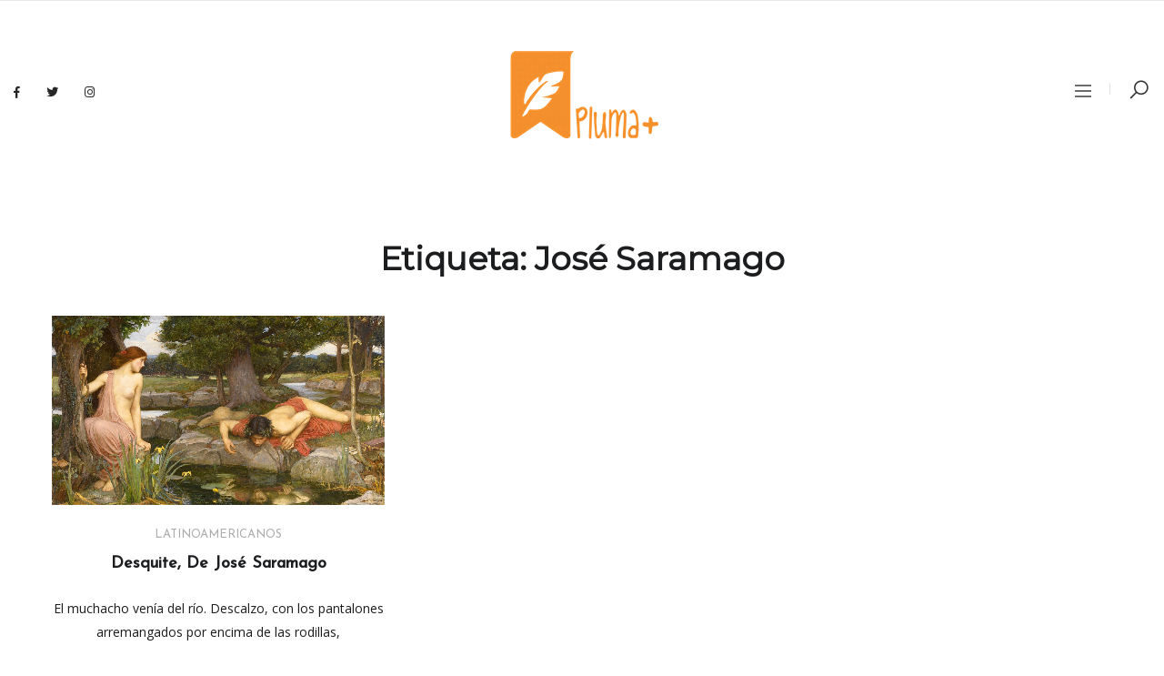

--- FILE ---
content_type: text/html; charset=UTF-8
request_url: https://plumasuma.com/Autores/jose-saramago/
body_size: 14124
content:
<!DOCTYPE html>
<html lang="es" prefix="og: https://ogp.me/ns#">
<head>
	<meta charset="UTF-8">
	<meta property="og:url" content="https://plumasuma.com/desquite-de-jose-saramago/"/><meta property="og:type" content="website"/><meta property="og:title" content="Desquite, de José Saramago"/><meta property="og:image" content="https://plumasuma.com/wp-content/uploads/2020/04/1200px-John_William_Waterhouse_-_Echo_and_Narcissus_-_Google_Art_Project-845x482.jpg"/><meta name="viewport" content="width=device-width, initial-scale=1.0, maximum-scale=1.0">	<link rel="profile" href="http://gmpg.org/xfn/11">
	<link rel="pingback" href="https://plumasuma.com/xmlrpc.php">
		
<!-- Optimización para motores de búsqueda de Rank Math -  https://rankmath.com/ -->
<title>José Saramago - Pluma Suma</title>
<meta name="robots" content="follow, noindex"/>
<meta property="og:locale" content="es_ES" />
<meta property="og:type" content="article" />
<meta property="og:title" content="José Saramago - Pluma Suma" />
<meta property="og:url" content="https://plumasuma.com/Autores/jose-saramago/" />
<meta property="og:site_name" content="Pluma Suma" />
<meta property="og:image" content="https://plumasuma.com/wp-content/uploads/2020/04/041-Personalizado.jpg" />
<meta property="og:image:secure_url" content="https://plumasuma.com/wp-content/uploads/2020/04/041-Personalizado.jpg" />
<meta property="og:image:width" content="911" />
<meta property="og:image:height" content="630" />
<meta property="og:image:type" content="image/jpeg" />
<meta name="twitter:card" content="summary_large_image" />
<meta name="twitter:title" content="José Saramago - Pluma Suma" />
<meta name="twitter:image" content="https://plumasuma.com/wp-content/uploads/2020/04/041-Personalizado.jpg" />
<meta name="twitter:label1" content="Entradas" />
<meta name="twitter:data1" content="1" />
<script type="application/ld+json" class="rank-math-schema">{"@context":"https://schema.org","@graph":[{"@type":"BookStore","@id":"https://plumasuma.com/#organization","name":"Pluma Suma","url":"https://plumasuma.com","logo":{"@type":"ImageObject","@id":"https://plumasuma.com/#logo","url":"https://plumasuma.com/wp-content/uploads/2020/03/logo180.png","contentUrl":"https://plumasuma.com/wp-content/uploads/2020/03/logo180.png","caption":"Pluma Suma","inLanguage":"es","width":"180","height":"113"},"openingHours":["Monday,Tuesday,Wednesday,Thursday,Friday,Saturday,Sunday 09:00-17:00"],"image":{"@id":"https://plumasuma.com/#logo"}},{"@type":"WebSite","@id":"https://plumasuma.com/#website","url":"https://plumasuma.com","name":"Pluma Suma","publisher":{"@id":"https://plumasuma.com/#organization"},"inLanguage":"es"},{"@type":"CollectionPage","@id":"https://plumasuma.com/Autores/jose-saramago/#webpage","url":"https://plumasuma.com/Autores/jose-saramago/","name":"Jos\u00e9 Saramago - Pluma Suma","isPartOf":{"@id":"https://plumasuma.com/#website"},"inLanguage":"es"}]}</script>
<!-- /Plugin Rank Math WordPress SEO -->

<link rel='dns-prefetch' href='//fonts.googleapis.com' />
<link rel="alternate" type="application/rss+xml" title="Pluma Suma &raquo; Feed" href="https://plumasuma.com/feed/" />
<link rel="alternate" type="application/rss+xml" title="Pluma Suma &raquo; Feed de los comentarios" href="https://plumasuma.com/comments/feed/" />
<link rel="alternate" type="application/rss+xml" title="Pluma Suma &raquo; Etiqueta José Saramago del feed" href="https://plumasuma.com/Autores/jose-saramago/feed/" />
<script type="text/javascript">
/* <![CDATA[ */
window._wpemojiSettings = {"baseUrl":"https:\/\/s.w.org\/images\/core\/emoji\/14.0.0\/72x72\/","ext":".png","svgUrl":"https:\/\/s.w.org\/images\/core\/emoji\/14.0.0\/svg\/","svgExt":".svg","source":{"concatemoji":"https:\/\/plumasuma.com\/wp-includes\/js\/wp-emoji-release.min.js?ver=6.4.7"}};
/*! This file is auto-generated */
!function(i,n){var o,s,e;function c(e){try{var t={supportTests:e,timestamp:(new Date).valueOf()};sessionStorage.setItem(o,JSON.stringify(t))}catch(e){}}function p(e,t,n){e.clearRect(0,0,e.canvas.width,e.canvas.height),e.fillText(t,0,0);var t=new Uint32Array(e.getImageData(0,0,e.canvas.width,e.canvas.height).data),r=(e.clearRect(0,0,e.canvas.width,e.canvas.height),e.fillText(n,0,0),new Uint32Array(e.getImageData(0,0,e.canvas.width,e.canvas.height).data));return t.every(function(e,t){return e===r[t]})}function u(e,t,n){switch(t){case"flag":return n(e,"\ud83c\udff3\ufe0f\u200d\u26a7\ufe0f","\ud83c\udff3\ufe0f\u200b\u26a7\ufe0f")?!1:!n(e,"\ud83c\uddfa\ud83c\uddf3","\ud83c\uddfa\u200b\ud83c\uddf3")&&!n(e,"\ud83c\udff4\udb40\udc67\udb40\udc62\udb40\udc65\udb40\udc6e\udb40\udc67\udb40\udc7f","\ud83c\udff4\u200b\udb40\udc67\u200b\udb40\udc62\u200b\udb40\udc65\u200b\udb40\udc6e\u200b\udb40\udc67\u200b\udb40\udc7f");case"emoji":return!n(e,"\ud83e\udef1\ud83c\udffb\u200d\ud83e\udef2\ud83c\udfff","\ud83e\udef1\ud83c\udffb\u200b\ud83e\udef2\ud83c\udfff")}return!1}function f(e,t,n){var r="undefined"!=typeof WorkerGlobalScope&&self instanceof WorkerGlobalScope?new OffscreenCanvas(300,150):i.createElement("canvas"),a=r.getContext("2d",{willReadFrequently:!0}),o=(a.textBaseline="top",a.font="600 32px Arial",{});return e.forEach(function(e){o[e]=t(a,e,n)}),o}function t(e){var t=i.createElement("script");t.src=e,t.defer=!0,i.head.appendChild(t)}"undefined"!=typeof Promise&&(o="wpEmojiSettingsSupports",s=["flag","emoji"],n.supports={everything:!0,everythingExceptFlag:!0},e=new Promise(function(e){i.addEventListener("DOMContentLoaded",e,{once:!0})}),new Promise(function(t){var n=function(){try{var e=JSON.parse(sessionStorage.getItem(o));if("object"==typeof e&&"number"==typeof e.timestamp&&(new Date).valueOf()<e.timestamp+604800&&"object"==typeof e.supportTests)return e.supportTests}catch(e){}return null}();if(!n){if("undefined"!=typeof Worker&&"undefined"!=typeof OffscreenCanvas&&"undefined"!=typeof URL&&URL.createObjectURL&&"undefined"!=typeof Blob)try{var e="postMessage("+f.toString()+"("+[JSON.stringify(s),u.toString(),p.toString()].join(",")+"));",r=new Blob([e],{type:"text/javascript"}),a=new Worker(URL.createObjectURL(r),{name:"wpTestEmojiSupports"});return void(a.onmessage=function(e){c(n=e.data),a.terminate(),t(n)})}catch(e){}c(n=f(s,u,p))}t(n)}).then(function(e){for(var t in e)n.supports[t]=e[t],n.supports.everything=n.supports.everything&&n.supports[t],"flag"!==t&&(n.supports.everythingExceptFlag=n.supports.everythingExceptFlag&&n.supports[t]);n.supports.everythingExceptFlag=n.supports.everythingExceptFlag&&!n.supports.flag,n.DOMReady=!1,n.readyCallback=function(){n.DOMReady=!0}}).then(function(){return e}).then(function(){var e;n.supports.everything||(n.readyCallback(),(e=n.source||{}).concatemoji?t(e.concatemoji):e.wpemoji&&e.twemoji&&(t(e.twemoji),t(e.wpemoji)))}))}((window,document),window._wpemojiSettings);
/* ]]> */
</script>
<link rel='stylesheet' id='malina-font-awesome-css' href='https://plumasuma.com/wp-content/themes/malina/framework/fonts/font-awesome/css/all.min.css?ver=5.8.1' type='text/css' media='all' />
<link rel='stylesheet' id='line-awesome-css' href='https://plumasuma.com/wp-content/themes/malina/framework/fonts/line-awesome/css/line-awesome.min.css?ver=1.0' type='text/css' media='all' />
<link rel='stylesheet' id='dlmenu-css' href='https://plumasuma.com/wp-content/themes/malina/css/dlmenu.css?ver=1.0' type='text/css' media='all' />
<link rel='stylesheet' id='malina-basic-css' href='https://plumasuma.com/wp-content/themes/malina/css/basic.css?ver=1.0' type='text/css' media='all' />
<link rel='stylesheet' id='malina-skeleton-css' href='https://plumasuma.com/wp-content/themes/malina/css/grid.css?ver=1' type='text/css' media='all' />
<link rel='stylesheet' id='image-lightbox-css' href='https://plumasuma.com/wp-content/themes/malina/css/imageLightbox.min.css?ver=1.0' type='text/css' media='all' />
<link rel='stylesheet' id='malina-stylesheet-css' href='https://plumasuma.com/wp-content/themes/malina/style.css?ver=1.0' type='text/css' media='all' />
<style id='malina-stylesheet-inline-css' type='text/css'>
body {font-family:'Lora'; font-size:16px; line-height:28px; color:#0a0a0a; }body {padding-top:0px; padding-right:0px; padding-bottom:0px; padding-left:0px;} .blog-posts .post .post-content {font-family:'Open Sans'; font-size:14px; line-height:26px; color:#1b1c1d;} .blog-posts .post.sticky .post-content {font-size:15px;}#content .has-regular-font-size {font-size:16px;}a {color:#ffa43d;}a:hover,.meta-categories a:hover {color:#1c1d1f;}#header {background-color:rgba(255,255,255,1);border-bottom:0px solid #ffffff;border-color:#ffffff;}#header-main {border-top:1px solid #e5e6e8;}#header.header8 .container:not(.header-fullwidth) #navigation-block {border-bottom:0px solid #ffffff;}#header.header8 .container.header-fullwidth {border-bottom:0px solid #ffffff;}#header.header4 > .container > .span12 #navigation-block {border-color:#ffffff !important;}#header.header-scrolled,.header-top.fixed-nav {border-bottom-color:#ffffff !important;background-color:rgba(255,255,255,1);}#header.header6.header-scrolled {border-bottom:1px solid #ffffff !important;background-color:rgba(255,255,255,1);!important}#mobile-header {background-color:#ffffff;border-color:#ffffff; }#side-header,#side-header-vertical {background-color:rgba(255,255,255,1);border-color:#ffffff;}#side-header {background-color:#ffffff;}#header #navigation-block {background-color:#ffffff;} .menu > li > a:after,.menu > li > a:before,#navigation-block ul.wp-megamenu > li > a:after,#navigation-block ul.wp-megamenu > li > a:before {display:none !important;} .header-top {border-bottom:1px solid #ffffff;}#navigation li ul {background-color:rgba(255,255,255,1);}#mobile-header .dl-menuwrapper ul {background-color:#ffffff; }#mobile-header .dl-menuwrapper li a {background-image:linear-gradient(to right,#a5b2cd 33%,rgba(255,255,255,0) 0%);}#header.header-scrolled #navigation li ul {background-color:rgba(255,255,255,1);}#header:not(.header-custom) .logo img {width:180px;}#header.header4.header-scrolled .logo img,#header.header5.header-scrolled .logo img {max-width:90px;}#header.header5.header-scrolled .menu-item-logo .logo img {max-width:150px;}#header .logo .logo_text {font-size:180px; letter-spacing:0px; color:#1b1c1d;}#mobile-header .logo img {width:100px;}#mobile-header .logo .logo_text {font-size:100px;}#navigation .menu li a,#hidden-area-widgets .menu li a,#mobile-header .dl-menuwrapper li a,#wp-megamenu-main_navigation>.wpmm-nav-wrap ul.wp-megamenu>li>a,#navigation.vertical .menu > li > a {font-size:12px; font-weight:500; font-family:'Montserrat'; text-transform:uppercase; color:#2c2e30; letter-spacing:1.5px;}#mobile-header .dl-menuwrapper li,#mobile-header .dl-menuwrapper button.dl-trigger {color:#2c2e30;} .menu > li > a {padding-right:23px; padding-left:21px;}#navigation .menu li ul li a {font-family:'Montserrat'; font-weight:300; color:#1c1d1f;}input[type="submit"],.button,button[type="submit"],#content .tnp-subscription input.tnp-submit,#content .woocommerce #respond input#submit,#content div.wpforms-container-full .wpforms-form button[type=submit] {font-family:'Josefin Sans'; font-size:12px; background-color:#1c1d1f; border-color:transparent; color:#ffffff; font-weight:600; text-transform:uppercase; border-radius:0px; letter-spacing:1px; padding:13px 32px}#latest-posts #infscr-loading div,.no_next_post_load {font-family:'Josefin Sans'; font-size:12px; font-weight:600; letter-spacing:1px;}#footer-widgets .widget_malinasubscribe .newsletter-submit button {background-color:#1c1d1f; color:#ffffff;}#content .wp-block-button .wp-block-button__link {font-family:'Josefin Sans'; font-size:12px;font-weight:600; letter-spacing:1px; padding:13px 32px}#content .woocommerce a.added_to_cart,#content .woocommerce div.product .woocommerce-tabs ul.tabs li a,#content .woocommerce .quantity .qty,#content .woocommerce .quantity .qty-button {font-family:'Josefin Sans';} .post-slider-item .post-more .post-more-link,.sharebox.sharebox-sticky .share-text {font-family:'Josefin Sans'; font-size:12px;} .loadmore.button {background-color:#fff; border-color:#ffffff; color:#444b4d;} .menu-button-open,.search-link .search-button {color:#2c2e30;}ul#nav-mobile li > a:hover,ul#nav-mobile li.current-menu-item > a,ul#nav-mobile li.current_page_item > a,ul#nav-mobile li.current-menu-ancestor > a,#navigation .menu li > a:hover,#navigation .menu li.current-menu-item > a,#navigation .menu li.current-menu-ancestor > a,#hidden-area-widgets .menu li > a:hover,#hidden-area-widgets .menu li.current-menu-item > a,#hidden-area-widgets .menu li.current-menu-ancestor > a.menu-button-open:hover,.search-link .search-button:hover,#navigation .menu li ul li a:hover,#navigation .menu li ul .current-menu-item > a,#navigation .menu li ul .current-menu-ancestor > a,#hidden-area-widgets .menu li ul li a:hover,#hidden-area-widgets .menu li ul .current-menu-item > a,#hidden-area-widgets .menu li ul .current-menu-ancestor > a,ul#nav-mobile li > a:hover,ul#nav-mobile li.current-menu-item > a,ul#nav-mobile li.current_page_item > a,ul#nav-mobile li.current-menu-ancestor > a,.hidden-area-button a.open-hidden-area:hover {color:#8c8f93;}#footer-copy-block,.footer-menu .menu > li > a {font-size:11px; font-family:'Montserrat'; color:#aaadad;}#footer .social-icons li a {font-family:'Montserrat';}#footer.footer-layout-4 .social-icons li a {color:#bfbfbf;}#footer #footer-bottom .social-icons li a {color:#aaadad;}#footer .special-bg {background-color:#47413b; display:none; }#footer,#footer.footer-simple {padding-top:45px; padding-bottom:90px;}#footer {background-color:#47413b;}#footer.footer-simple {background-color:#47413b; }#footer .social-icons li a,#footer .social-icons li a i,#footer .social-icons li a span {color:#bfbfbf;} .title:after {display:none !important;} .post .title.hr-sep {margin-bottom:0!important;} .title h1,.title h2,.title h3 {font-family:'Josefin Sans'; color:#1c1d1f; font-weight:800; font-size:45px; text-transform:capitalize; letter-spacing:0px;}#latest-posts .blog-posts .post.style_9 .title h2 {font-size:45px;} .author-title h2 {font-family:'Josefin Sans'; text-transform:capitalize; letter-spacing:0px;}#navigation-block #wp-megamenu-main_navigation>.wpmm-nav-wrap ul.wp-megamenu h4.grid-post-title a,#navigation-block #wp-megamenu-main_navigation>.wpmm-nav-wrap ul.wp-megamenu h4.grid-post-title {font-family:'Josefin Sans' !important; letter-spacing:0px; text-transform:capitalize; font-weight:800;} .logo {font-family:'Playfair Display'; font-weight:700; text-transform:none;}#footer .footer-logo img {max-width:200px;}blockquote,.woocommerce #reviews #comments ol.commentlist li .comment-text p.meta {font-family:'Josefin Sans';}h1,h2,h3,h4,h5,.has-drop-cap:first-letter {font-family:'Josefin Sans'; color:#1c1d1f; font-weight:800; letter-spacing:0px;} .block_title {font-family:'Josefin Sans'; color:#1c1d1f; font-weight:500; letter-spacing:0px; text-transform:uppercase} .page-title h2,.page-title h1 {font-family:'Montserrat'; font-size:36px; color:#1c1d1f; font-weight:700; letter-spacing:0px; text-transform:none} .team-member-pos {font-family:'Josefin Sans';} .categories-info li {font-family:'Josefin Sans';}#pagination.pagination_next_prev a {font-family:'Josefin Sans'; font-weight:800; letter-spacing:0px;} .post-slider-item .post-more.style_5 h3,.post-slider-item .post-more h3 {font-family:'Josefin Sans'; font-weight:800; text-transform:capitalize; letter-spacing:0px;}p.title-font {font-family:'Josefin Sans';}#content .woocommerce ul.products li.product .price,#content .woocommerce table.shop_table .product-subtotal span,#content .woocommerce table.shop_table .product-name a,.woocommerce table.shop_table tbody th {font-family:'Josefin Sans'; color:#1c1d1f;} .social-icons.big_icon_text li span {font-family:'Josefin Sans';} .woocommerce .products div.product p.price,.woocommerce .products div.product span.price {color:#ed9938 !important;} .woocommerce div.product p.price,.woocommerce div.product span.price {font-family:'Josefin Sans' !important;} .title h2 a:hover,.title h3 a:hover,.related-item-title a:hover,.latest-blog-item-description a.title:hover,.post-slider-item .post-more.style_5 h3 a:hover,.post_more_style_7 .post-slider-item .post-more h3 a:hover {color:#ef8e39;} .meta-categories {font-size:13px; font-family:'Josefin Sans'; font-weight:500; text-transform:uppercase; color:#adadad; letter-spacing:0px;} .post.style_9 .post-block-title:after {background-color:#adadad;} .meta-categories a:hover {color:#ed8138;} .post-meta.footer-meta > div,.single-post .post .post-meta .meta > div,.post.sticky .post-meta .meta > div,.post.style_9 .post-meta .meta > div,.revslider_post_date {font-size:11px; font-family:'Josefin Sans'; text-transform:uppercase; color:#888c8e; letter-spacing:1px;} .herosection_text {font-family:'Josefin Sans';} .wpb_widgetised_column .widget h3.title,.widget-title,#footer .widget-title {font-size:11px;font-weight:600; font-family:'Josefin Sans'; color:#1c1d1f; text-transform:uppercase; letter-spacing:0px; text-align:center}#related-posts h2,#comments-title,.write-comment h3 {font-family:'Josefin Sans'; color:#1c1d1f; text-transform:uppercase; letter-spacing:0px;} .comment .author-title {font-family:'Josefin Sans'; text-transform:uppercase;color:#1c1d1f;} .meta-date,#latest-list-posts .post .post-meta .categories,#latest-posts .post .post-meta .categories,.meta-read,.related-meta-date,.label-date,.post-meta .post-more a span,.post-more a.post-more-button span,.tp-caption.slider-posts-desc .slider-post-meta,.slider-posts-desc .slider-post-meta,.author .comment-reply a,.pagination_post a,.pagination_post span,body.single-post .post .post-meta .meta > div {font-size:11px; font-family:'Josefin Sans'; text-transform:uppercase; letter-spacing:0px;} .meta-date,#navigation-block #wp-megamenu-main_navigation>.wpmm-nav-wrap ul.wp-megamenu .meta-date {color:#888c8e;} .widget .latest-blog-list .post-meta-recent span {font-family:'Josefin Sans';} .widget .latest-blog-list .meta-categories a:hover,.post-meta .meta-tags a:hover,.author .comment-reply a:hover,.pie-top-button,#header .social-icons li a:hover,#mobile-nav .social-icons li a:hover,.widget_categories ul li a:hover,#latest-list-posts .post .post-meta .categories a:hover,.social-icons li a:hover,input[type="checkbox"]:not(:checked) + label:after,input[type="checkbox"]:checked + label:after,.category-block:hover .category-block-inner .link-icon,.author .comment-reply a,.widget_category .category-button,#content .woocommerce .product .price ins,#content .woocommerce table.shop_table .product-remove .remove:hover,.prev-post-title span,.next-post-title span,blockquote:before,.menu-item.update-label > a:after {color:#ed9938;}#content .woocommerce-message .button,.block-title,.list-style2 li:before,.number-list li:before,#pagination.pagination_next_prev a:hover,#subscribe.subscribe-section p.desc,#header .menu-item.update-label > a:after,#mobile-header-block .menu-item.update-label > a:after {color:#ed9938 !important;}#header .menu-item.update-label > a:after,#mobile-header-block .menu-item.update-label > a:after {background-color:rgba(237,153,56,0.1);} .social-icons.big_icon_text li a:hover,.sharebox.sharebox-sticky ul li a:hover,#content .woocommerce span.onsale,.widget_malinasubscribe .newsletter-submit button,.widget_mc4wp_form_widget input[type=submit],.widget_newsletterwidget .tnp-widget input[type=submit],#content .woocommerce a.button,#content .woocommerce button.button,#content .woocommerce input.button,.my-cart-link .cart-contents-count,.subscribe-block .newsletter-submit button,.list-style1 li:before,#pagination .current,#pagination a:hover,.post-slider-item:hover .post-more.style_4 .post-more-inner,.meta-sharebox > i,.meta-sharebox .sharebox .social-icons li:hover,.meta-sharebox:hover > i:hover,.single-post .post .post-meta .sharebox a,.menu-item.new-label > a:after,#header .menu-item.new-label > a:after,#mobile-header-block .menu-item.new-label > a:after {background-color:#ed9938;} .instagram-item:hover img,input[type="text"]:focus,input[type="password"]:focus,input[type="email"]:focus,input[type="url"]:focus,input[type="tel"]:focus,input[type="number"]:focus,textarea:focus,.single-post .post.featured .title .meta-date .meta-categories a,.wp-block-pullquote blockquote,.style2,.widget_newsletterwidget,.widget_malinasubscribe,.widget_mc4wp_form_widget,.widget_newsletterwidget:before,.widget_malinasubscribe:before,.widget_mc4wp_form_widget:before,#navigation .menu li ul li a:hover:before,#navigation .menu li ul .current-menu-item > a:before,#navigation .menu li ul .current-menu-ancestor > a:before,.wp-megamenu-wrap .wp-megamenu li .wp-megamenu-sub-menu li > a:hover:before,.wp-megamenu-wrap .wp-megamenu li .wp-megamenu-sub-menu li.current-menu-item > a:before,.wp-megamenu-wrap .wp-megamenu li .wp-megamenu-sub-menu li.current-menu-ancestor > a:before,#navigation-block #wp-megamenu-main_navigation>.wpmm-nav-wrap ul.wp-megamenu>li ul.wp-megamenu-sub-menu .wpmm-tab-btns li.active a:before,.search-area input#header-s,.search-area input#header-mobile-s,a.readmore:after,.wp-block-quote.style5,#navigation-block .wp-megamenu li.menu-item > .wp-megamenu-sub-menu,#navigation li ul,.author-info .author-avatar {border-color:#ed9938;} .category-block:hover .category-block-inner::before {border-top-color:#ed9938; border-right-color:#ed9938;} .category-block:hover .category-block-inner::after {border-bottom-color:#ed9938; border-left-color:#ed9938;}#sidebar .widget.widget_socials .social-icons li a:before,.pie,#footer .social-icons li a:before,.sk-folding-cube .sk-cube:before,#back-to-top a:hover,input[type="radio"]:checked + label:after,input[type="radio"]:not(:checked) + label:after,.category-block:hover .category-block-inner .category-button,.pagination_post > span,.pagination_post a:hover span,.widget_category .category-button:hover,.woocommerce nav.woocommerce-pagination ul li a:focus,.woocommerce nav.woocommerce-pagination ul li a:hover,.woocommerce nav.woocommerce-pagination ul li span.current,.search-area form button,span.search-excerpt {background-color:#ed9938 !important;}
</style>
<link rel='stylesheet' id='malina-responsive-css' href='https://plumasuma.com/wp-content/themes/malina/css/responsive.css?ver=1.0' type='text/css' media='all' />
<style id='wp-emoji-styles-inline-css' type='text/css'>

	img.wp-smiley, img.emoji {
		display: inline !important;
		border: none !important;
		box-shadow: none !important;
		height: 1em !important;
		width: 1em !important;
		margin: 0 0.07em !important;
		vertical-align: -0.1em !important;
		background: none !important;
		padding: 0 !important;
	}
</style>
<link rel='stylesheet' id='wp-block-library-css' href='https://plumasuma.com/wp-includes/css/dist/block-library/style.min.css?ver=6.4.7' type='text/css' media='all' />
<style id='rank-math-toc-block-style-inline-css' type='text/css'>
.wp-block-rank-math-toc-block nav ol{counter-reset:item}.wp-block-rank-math-toc-block nav ol li{display:block}.wp-block-rank-math-toc-block nav ol li:before{content:counters(item, ".") " ";counter-increment:item}

</style>
<style id='classic-theme-styles-inline-css' type='text/css'>
/*! This file is auto-generated */
.wp-block-button__link{color:#fff;background-color:#32373c;border-radius:9999px;box-shadow:none;text-decoration:none;padding:calc(.667em + 2px) calc(1.333em + 2px);font-size:1.125em}.wp-block-file__button{background:#32373c;color:#fff;text-decoration:none}
</style>
<style id='global-styles-inline-css' type='text/css'>
body{--wp--preset--color--black: #000000;--wp--preset--color--cyan-bluish-gray: #abb8c3;--wp--preset--color--white: #ffffff;--wp--preset--color--pale-pink: #f78da7;--wp--preset--color--vivid-red: #cf2e2e;--wp--preset--color--luminous-vivid-orange: #ff6900;--wp--preset--color--luminous-vivid-amber: #fcb900;--wp--preset--color--light-green-cyan: #7bdcb5;--wp--preset--color--vivid-green-cyan: #00d084;--wp--preset--color--pale-cyan-blue: #8ed1fc;--wp--preset--color--vivid-cyan-blue: #0693e3;--wp--preset--color--vivid-purple: #9b51e0;--wp--preset--gradient--vivid-cyan-blue-to-vivid-purple: linear-gradient(135deg,rgba(6,147,227,1) 0%,rgb(155,81,224) 100%);--wp--preset--gradient--light-green-cyan-to-vivid-green-cyan: linear-gradient(135deg,rgb(122,220,180) 0%,rgb(0,208,130) 100%);--wp--preset--gradient--luminous-vivid-amber-to-luminous-vivid-orange: linear-gradient(135deg,rgba(252,185,0,1) 0%,rgba(255,105,0,1) 100%);--wp--preset--gradient--luminous-vivid-orange-to-vivid-red: linear-gradient(135deg,rgba(255,105,0,1) 0%,rgb(207,46,46) 100%);--wp--preset--gradient--very-light-gray-to-cyan-bluish-gray: linear-gradient(135deg,rgb(238,238,238) 0%,rgb(169,184,195) 100%);--wp--preset--gradient--cool-to-warm-spectrum: linear-gradient(135deg,rgb(74,234,220) 0%,rgb(151,120,209) 20%,rgb(207,42,186) 40%,rgb(238,44,130) 60%,rgb(251,105,98) 80%,rgb(254,248,76) 100%);--wp--preset--gradient--blush-light-purple: linear-gradient(135deg,rgb(255,206,236) 0%,rgb(152,150,240) 100%);--wp--preset--gradient--blush-bordeaux: linear-gradient(135deg,rgb(254,205,165) 0%,rgb(254,45,45) 50%,rgb(107,0,62) 100%);--wp--preset--gradient--luminous-dusk: linear-gradient(135deg,rgb(255,203,112) 0%,rgb(199,81,192) 50%,rgb(65,88,208) 100%);--wp--preset--gradient--pale-ocean: linear-gradient(135deg,rgb(255,245,203) 0%,rgb(182,227,212) 50%,rgb(51,167,181) 100%);--wp--preset--gradient--electric-grass: linear-gradient(135deg,rgb(202,248,128) 0%,rgb(113,206,126) 100%);--wp--preset--gradient--midnight: linear-gradient(135deg,rgb(2,3,129) 0%,rgb(40,116,252) 100%);--wp--preset--font-size--small: 13px;--wp--preset--font-size--medium: 20px;--wp--preset--font-size--large: 36px;--wp--preset--font-size--x-large: 42px;--wp--preset--spacing--20: 0.44rem;--wp--preset--spacing--30: 0.67rem;--wp--preset--spacing--40: 1rem;--wp--preset--spacing--50: 1.5rem;--wp--preset--spacing--60: 2.25rem;--wp--preset--spacing--70: 3.38rem;--wp--preset--spacing--80: 5.06rem;--wp--preset--shadow--natural: 6px 6px 9px rgba(0, 0, 0, 0.2);--wp--preset--shadow--deep: 12px 12px 50px rgba(0, 0, 0, 0.4);--wp--preset--shadow--sharp: 6px 6px 0px rgba(0, 0, 0, 0.2);--wp--preset--shadow--outlined: 6px 6px 0px -3px rgba(255, 255, 255, 1), 6px 6px rgba(0, 0, 0, 1);--wp--preset--shadow--crisp: 6px 6px 0px rgba(0, 0, 0, 1);}:where(.is-layout-flex){gap: 0.5em;}:where(.is-layout-grid){gap: 0.5em;}body .is-layout-flow > .alignleft{float: left;margin-inline-start: 0;margin-inline-end: 2em;}body .is-layout-flow > .alignright{float: right;margin-inline-start: 2em;margin-inline-end: 0;}body .is-layout-flow > .aligncenter{margin-left: auto !important;margin-right: auto !important;}body .is-layout-constrained > .alignleft{float: left;margin-inline-start: 0;margin-inline-end: 2em;}body .is-layout-constrained > .alignright{float: right;margin-inline-start: 2em;margin-inline-end: 0;}body .is-layout-constrained > .aligncenter{margin-left: auto !important;margin-right: auto !important;}body .is-layout-constrained > :where(:not(.alignleft):not(.alignright):not(.alignfull)){max-width: var(--wp--style--global--content-size);margin-left: auto !important;margin-right: auto !important;}body .is-layout-constrained > .alignwide{max-width: var(--wp--style--global--wide-size);}body .is-layout-flex{display: flex;}body .is-layout-flex{flex-wrap: wrap;align-items: center;}body .is-layout-flex > *{margin: 0;}body .is-layout-grid{display: grid;}body .is-layout-grid > *{margin: 0;}:where(.wp-block-columns.is-layout-flex){gap: 2em;}:where(.wp-block-columns.is-layout-grid){gap: 2em;}:where(.wp-block-post-template.is-layout-flex){gap: 1.25em;}:where(.wp-block-post-template.is-layout-grid){gap: 1.25em;}.has-black-color{color: var(--wp--preset--color--black) !important;}.has-cyan-bluish-gray-color{color: var(--wp--preset--color--cyan-bluish-gray) !important;}.has-white-color{color: var(--wp--preset--color--white) !important;}.has-pale-pink-color{color: var(--wp--preset--color--pale-pink) !important;}.has-vivid-red-color{color: var(--wp--preset--color--vivid-red) !important;}.has-luminous-vivid-orange-color{color: var(--wp--preset--color--luminous-vivid-orange) !important;}.has-luminous-vivid-amber-color{color: var(--wp--preset--color--luminous-vivid-amber) !important;}.has-light-green-cyan-color{color: var(--wp--preset--color--light-green-cyan) !important;}.has-vivid-green-cyan-color{color: var(--wp--preset--color--vivid-green-cyan) !important;}.has-pale-cyan-blue-color{color: var(--wp--preset--color--pale-cyan-blue) !important;}.has-vivid-cyan-blue-color{color: var(--wp--preset--color--vivid-cyan-blue) !important;}.has-vivid-purple-color{color: var(--wp--preset--color--vivid-purple) !important;}.has-black-background-color{background-color: var(--wp--preset--color--black) !important;}.has-cyan-bluish-gray-background-color{background-color: var(--wp--preset--color--cyan-bluish-gray) !important;}.has-white-background-color{background-color: var(--wp--preset--color--white) !important;}.has-pale-pink-background-color{background-color: var(--wp--preset--color--pale-pink) !important;}.has-vivid-red-background-color{background-color: var(--wp--preset--color--vivid-red) !important;}.has-luminous-vivid-orange-background-color{background-color: var(--wp--preset--color--luminous-vivid-orange) !important;}.has-luminous-vivid-amber-background-color{background-color: var(--wp--preset--color--luminous-vivid-amber) !important;}.has-light-green-cyan-background-color{background-color: var(--wp--preset--color--light-green-cyan) !important;}.has-vivid-green-cyan-background-color{background-color: var(--wp--preset--color--vivid-green-cyan) !important;}.has-pale-cyan-blue-background-color{background-color: var(--wp--preset--color--pale-cyan-blue) !important;}.has-vivid-cyan-blue-background-color{background-color: var(--wp--preset--color--vivid-cyan-blue) !important;}.has-vivid-purple-background-color{background-color: var(--wp--preset--color--vivid-purple) !important;}.has-black-border-color{border-color: var(--wp--preset--color--black) !important;}.has-cyan-bluish-gray-border-color{border-color: var(--wp--preset--color--cyan-bluish-gray) !important;}.has-white-border-color{border-color: var(--wp--preset--color--white) !important;}.has-pale-pink-border-color{border-color: var(--wp--preset--color--pale-pink) !important;}.has-vivid-red-border-color{border-color: var(--wp--preset--color--vivid-red) !important;}.has-luminous-vivid-orange-border-color{border-color: var(--wp--preset--color--luminous-vivid-orange) !important;}.has-luminous-vivid-amber-border-color{border-color: var(--wp--preset--color--luminous-vivid-amber) !important;}.has-light-green-cyan-border-color{border-color: var(--wp--preset--color--light-green-cyan) !important;}.has-vivid-green-cyan-border-color{border-color: var(--wp--preset--color--vivid-green-cyan) !important;}.has-pale-cyan-blue-border-color{border-color: var(--wp--preset--color--pale-cyan-blue) !important;}.has-vivid-cyan-blue-border-color{border-color: var(--wp--preset--color--vivid-cyan-blue) !important;}.has-vivid-purple-border-color{border-color: var(--wp--preset--color--vivid-purple) !important;}.has-vivid-cyan-blue-to-vivid-purple-gradient-background{background: var(--wp--preset--gradient--vivid-cyan-blue-to-vivid-purple) !important;}.has-light-green-cyan-to-vivid-green-cyan-gradient-background{background: var(--wp--preset--gradient--light-green-cyan-to-vivid-green-cyan) !important;}.has-luminous-vivid-amber-to-luminous-vivid-orange-gradient-background{background: var(--wp--preset--gradient--luminous-vivid-amber-to-luminous-vivid-orange) !important;}.has-luminous-vivid-orange-to-vivid-red-gradient-background{background: var(--wp--preset--gradient--luminous-vivid-orange-to-vivid-red) !important;}.has-very-light-gray-to-cyan-bluish-gray-gradient-background{background: var(--wp--preset--gradient--very-light-gray-to-cyan-bluish-gray) !important;}.has-cool-to-warm-spectrum-gradient-background{background: var(--wp--preset--gradient--cool-to-warm-spectrum) !important;}.has-blush-light-purple-gradient-background{background: var(--wp--preset--gradient--blush-light-purple) !important;}.has-blush-bordeaux-gradient-background{background: var(--wp--preset--gradient--blush-bordeaux) !important;}.has-luminous-dusk-gradient-background{background: var(--wp--preset--gradient--luminous-dusk) !important;}.has-pale-ocean-gradient-background{background: var(--wp--preset--gradient--pale-ocean) !important;}.has-electric-grass-gradient-background{background: var(--wp--preset--gradient--electric-grass) !important;}.has-midnight-gradient-background{background: var(--wp--preset--gradient--midnight) !important;}.has-small-font-size{font-size: var(--wp--preset--font-size--small) !important;}.has-medium-font-size{font-size: var(--wp--preset--font-size--medium) !important;}.has-large-font-size{font-size: var(--wp--preset--font-size--large) !important;}.has-x-large-font-size{font-size: var(--wp--preset--font-size--x-large) !important;}
.wp-block-navigation a:where(:not(.wp-element-button)){color: inherit;}
:where(.wp-block-post-template.is-layout-flex){gap: 1.25em;}:where(.wp-block-post-template.is-layout-grid){gap: 1.25em;}
:where(.wp-block-columns.is-layout-flex){gap: 2em;}:where(.wp-block-columns.is-layout-grid){gap: 2em;}
.wp-block-pullquote{font-size: 1.5em;line-height: 1.6;}
</style>
<link rel='stylesheet' id='contact-form-7-css' href='https://plumasuma.com/wp-content/plugins/contact-form-7/includes/css/styles.css?ver=5.8.6' type='text/css' media='all' />
<link rel='stylesheet' id='page-visit-counter-pro-css' href='https://plumasuma.com/wp-content/plugins/page-visit-counter/public/css/page-visit-counter-public.css?ver=6.0.8' type='text/css' media='all' />
<link rel='stylesheet' id='google-fonts-malina-css' href='//fonts.googleapis.com/css?family=Montserrat:400|Playfair+Display:400|Josefin+Sans:400|Lora:400|Open+Sans:400&#038;display=swap' type='text/css' media='all' />
<link rel='stylesheet' id='owl-carousel-css' href='https://plumasuma.com/wp-content/themes/malina/css/owl.carousel.css?ver=2.0.0' type='text/css' media='all' />
<link rel='stylesheet' id='child-stylesheet-css' href='https://plumasuma.com/wp-content/themes/malina-child/style.css?ver=1.0' type='text/css' media='all' />
<style id='kadence-blocks-global-variables-inline-css' type='text/css'>
:root {--global-kb-font-size-sm:clamp(0.8rem, 0.73rem + 0.217vw, 0.9rem);--global-kb-font-size-md:clamp(1.1rem, 0.995rem + 0.326vw, 1.25rem);--global-kb-font-size-lg:clamp(1.75rem, 1.576rem + 0.543vw, 2rem);--global-kb-font-size-xl:clamp(2.25rem, 1.728rem + 1.63vw, 3rem);--global-kb-font-size-xxl:clamp(2.5rem, 1.456rem + 3.26vw, 4rem);--global-kb-font-size-xxxl:clamp(2.75rem, 0.489rem + 7.065vw, 6rem);}:root {--global-palette1: #3182CE;--global-palette2: #2B6CB0;--global-palette3: #1A202C;--global-palette4: #2D3748;--global-palette5: #4A5568;--global-palette6: #718096;--global-palette7: #EDF2F7;--global-palette8: #F7FAFC;--global-palette9: #ffffff;}
</style>
<script type="text/javascript" src="https://plumasuma.com/wp-includes/js/jquery/jquery.min.js?ver=3.7.1" id="jquery-core-js"></script>
<script type="text/javascript" src="https://plumasuma.com/wp-includes/js/jquery/jquery-migrate.min.js?ver=3.4.1" id="jquery-migrate-js"></script>
<script type="text/javascript" src="https://plumasuma.com/wp-content/plugins/page-visit-counter/public/js/page-visit-counter-public.js?ver=6.0.8" id="page-visit-counter-pro-js"></script>
<!--[if lt IE 9]>
<script type="text/javascript" src="https://plumasuma.com/wp-content/themes/malina/js/html5shiv.js?ver=3.7.3" id="html5-js"></script>
<![endif]-->
<link rel="https://api.w.org/" href="https://plumasuma.com/wp-json/" /><link rel="alternate" type="application/json" href="https://plumasuma.com/wp-json/wp/v2/tags/98" /><link rel="EditURI" type="application/rsd+xml" title="RSD" href="https://plumasuma.com/xmlrpc.php?rsd" />
<meta name="generator" content="WordPress 6.4.7" />
<meta name="generator" content="Site Kit by Google 1.118.0" /><meta name="generator" content="Elementor 3.18.3; features: e_dom_optimization, e_optimized_assets_loading, additional_custom_breakpoints, block_editor_assets_optimize, e_image_loading_optimization; settings: css_print_method-external, google_font-enabled, font_display-auto">
<script id='nitro-telemetry-meta' nitro-exclude>window.NPTelemetryMetadata={missReason: (!window.NITROPACK_STATE ? 'cache not found' : 'hit'),pageType: 'post_tag',}</script><script id='nitro-telemetry'>(()=>{window.NitroPack=window.NitroPack||{coreVersion:"na",isCounted:!1};let e=document.createElement("script");if(e.src="https://nitroscripts.com/GqNlgtGyEKLPcPhkXUnaPdzTVwlIKxec",e.async=!0,e.id="nitro-script",document.head.appendChild(e),!window.NitroPack.isCounted){window.NitroPack.isCounted=!0;let t=()=>{navigator.sendBeacon("https://to.getnitropack.com/p",JSON.stringify({siteId:"GqNlgtGyEKLPcPhkXUnaPdzTVwlIKxec",url:window.location.href,isOptimized:!!window.IS_NITROPACK,coreVersion:"na",missReason:window.NPTelemetryMetadata?.missReason||"",pageType:window.NPTelemetryMetadata?.pageType||"",isEligibleForOptimization:!!window.NPTelemetryMetadata?.isEligibleForOptimization}))};(()=>{let e=()=>new Promise(e=>{"complete"===document.readyState?e():window.addEventListener("load",e)}),i=()=>new Promise(e=>{document.prerendering?document.addEventListener("prerenderingchange",e,{once:!0}):e()}),a=async()=>{await i(),await e(),t()};a()})(),window.addEventListener("pageshow",e=>{if(e.persisted){let i=document.prerendering||self.performance?.getEntriesByType?.("navigation")[0]?.activationStart>0;"visible"!==document.visibilityState||i||t()}})}})();</script><link rel="icon" href="https://plumasuma.com/wp-content/uploads/2020/03/cropped-039-1-32x32.png" sizes="32x32" />
<link rel="icon" href="https://plumasuma.com/wp-content/uploads/2020/03/cropped-039-1-192x192.png" sizes="192x192" />
<link rel="apple-touch-icon" href="https://plumasuma.com/wp-content/uploads/2020/03/cropped-039-1-180x180.png" />
<meta name="msapplication-TileImage" content="https://plumasuma.com/wp-content/uploads/2020/03/cropped-039-1-270x270.png" />
		<style type="text/css" id="wp-custom-css">
			.loadmore.button, .loadmore.active {
    padding: 0 !important;
    background: none !important;
    color: #FF911A !important;
}
.loadmore.button span {
    display: none;
}
.loadmore.button:after {
    content: "+";
    font-size: 150px;
    line-height: 52px;
    font-weight: 100;
}


/** Start Envato Elements CSS: Indie Publishing House (170-3-541ad24fced4af85ad16a1ab35feb641) **/

.envato-kit-174-price-list-style .elementor-price-list .elementor-price-list-item .elementor-price-list-header {
		flex-direction: column;
		align-items: flex-start;
		margin-bottom: 0;
		border-radius: 10px 10px 0 0;
		background-color: #f2f2f1;
}

.envato-kit-174-price-list-style .elementor-price-list .elementor-price-list-item .elementor-price-list-title {
    max-width: 100%;
    width: 100%;
		padding: 40px 50px 35px 50px;
		border-radius: 10px 10px 0 0;
    background-color: #2B2A2B;
    color: #ffffff;
}

.envato-kit-174-price-list-style .elementor-price-list .elementor-price-list-item .elementor-price-list-text {
    background-color: #f2f2f1;    
}

.envato-kit-174-price-list-style .elementor-price-list .elementor-price-list-item .elementor-price-list-price {
		width: 100%;
		padding: 46px 50px 38px 50px;
}

.envato-kit-174-price-list-style .elementor-price-list .elementor-price-list-item .elementor-price-list-description {
		padding-left: 50px;
		padding-right: 50px;
}

.envato-kit-174-pricing-btn .elementor-button {
		width: 100%;
}

.envato-kit-174-pricing-btn .elementor-button .elementor-button-text {
		display: flex;
}

.envato-kit-174-accordion-style .elementor-accordion-item {
		margin-top: 30px;
}

.envato-kit-174-accordion-style .elementor-accordion-item:first-child {
		margin-top: 0;
}

.envato-kit-174-accordion-style .elementor-accordion-item .elementor-tab-title {
		border-radius: 10px;
}

.envato-kit-174-accordion-style .elementor-accordion-item .elementor-tab-title.elementor-active {
		border-radius: 10px 10px 0 0;
}

.envato-kit-174-accordion-style .elementor-accordion-item .elementor-tab-content {
		border-radius: 0 0 10px 10px;
}

.envato-kit-174-accordion-style .elementor-accordion-item .elementor-tab-content.elementor-active {
		border-radius: 0 0 10px 10px;
}

.envato-kit-174-accordion-style .elementor-accordion .elementor-tab-title .elementor-accordion-icon {
		height: 35px;
}

.envato-kit-174-form-btn-style
.elementor-form .elementor-button > span {
		justify-content: space-between;
}

.envato-kit-174-flex-btn .elementor-button .elementor-button-text {
		display: flex;
}

.envato-kit-174-list-style-disc .elementor-widget-wrap .elementor-widget-container .elementor-text-editor {
		display: flex;
} 

.envato-kit-174-list-style-disc .elementor-widget-wrap .elementor-widget-container .elementor-text-editor:before {
		content: '\2022';
		position: relative;
		display: inline-block;
		vertical-align: top;		
		padding-right: 15px;
		font-size: 0.7em;
		color: #C9B6A6;
}





/** End Envato Elements CSS: Indie Publishing House (170-3-541ad24fced4af85ad16a1ab35feb641) **/

.woocommerce #footer img {
    max-width: 200px;
}

.div[class$="OhADugN0DTAhjDN2UTNN3OYyYFDgjjU OhADugN0DTAhjDN2UTNN3OYyYFDgjjUtheme--light"]{
   display:none !important;
}		</style>
		</head>

<body class="archive tag tag-jose-saramago tag-98 post-layout-default header-version1 elementor-default elementor-kit-7">
	<div class="page-loading">
		<div class="loader">
		    <svg class="circular" viewBox="25 25 50 50">
		      <circle class="path" cx="50" cy="50" r="20" fill="none" stroke-width="2" stroke-miterlimit="10"/>
		    </svg>
		</div>
	</div>
	
	<div id="hidden-area-widgets">
		<div class="widgets-side">
			<a href="#" class="close-button"><i class="la la-close"></i></a>
			<div id="nav_menu-1" class="widget widget_nav_menu"><div class="menu-menu-1-container"><ul id="menu-menu-1" class="menu"><li id="menu-item-25" class="menu-item menu-item-type-custom menu-item-object-custom menu-item-home menu-item-25"><a href="https://plumasuma.com/">Inicio</a></li>
<li id="menu-item-492" class="menu-item menu-item-type-taxonomy menu-item-object-category menu-item-492"><a href="https://plumasuma.com/categorias/clasicos/">+ Clásicos</a></li>
<li id="menu-item-491" class="menu-item menu-item-type-taxonomy menu-item-object-category menu-item-491"><a href="https://plumasuma.com/categorias/contemporaneos/">+ Contemporáneos</a></li>
<li id="menu-item-493" class="menu-item menu-item-type-taxonomy menu-item-object-category menu-item-493"><a href="https://plumasuma.com/categorias/ciencia-ficcion/">+ Ciencia Ficción</a></li>
<li id="menu-item-498" class="menu-item menu-item-type-taxonomy menu-item-object-category menu-item-498"><a href="https://plumasuma.com/categorias/fantasia/">+ Fantasía</a></li>
<li id="menu-item-496" class="menu-item menu-item-type-taxonomy menu-item-object-category menu-item-496"><a href="https://plumasuma.com/categorias/terror/">+ Terror</a></li>
<li id="menu-item-494" class="menu-item menu-item-type-taxonomy menu-item-object-category menu-item-494"><a href="https://plumasuma.com/categorias/oriental/">+ Oriental</a></li>
<li id="menu-item-497" class="menu-item menu-item-type-taxonomy menu-item-object-category menu-item-497"><a href="https://plumasuma.com/categorias/infantil/">+ Infantil</a></li>
<li id="menu-item-495" class="menu-item menu-item-type-taxonomy menu-item-object-category menu-item-495"><a href="https://plumasuma.com/categorias/latinoamericanos/">+ Latinoamericanos</a></li>
<li id="menu-item-501" class="menu-item menu-item-type-taxonomy menu-item-object-category menu-item-501"><a href="https://plumasuma.com/categorias/miscelanea/">+ Miscelánea</a></li>
<li id="menu-item-26" class="menu-item menu-item-type-post_type menu-item-object-page menu-item-26"><a href="https://plumasuma.com/acerca-de-la-pluma/">Acerca de Pluma+</a></li>
</ul></div></div>		</div>
	</div>
<div id="header-main" class="fixed_header">
<header id="header" class="header1 clearfix">
			<div class="search-area">
			<div class="container">
				<div class="span12">
					<form action="https://plumasuma.com/" id="header-searchform" method="get">
				        <input type="text" id="header-s" name="s" value="" placeholder="Search..." autocomplete="off" />
				        <button type="submit"><i class="la la-search"></i></button>
					</form>
				</div>
			</div>
			<a href="#" class="close-search"><i class="la la-times"></i></a>
		</div>
		<div class="header-top">
		<div class="header-top-inner">
			<div class="socials-block">
				<div class="social-icons"><ul class="unstyled"><li class="social-facebook"><a href="https://www.facebook.com/PlumaSuma" target="_blank" title="Facebook"><i class="fab fa-facebook-f"></i></a></li><li class="social-twitter"><a href="https://twitter.com/PlumaSuma" target="_blank" title="Twitter"><i class="fab fa-twitter"></i></a></li><li class="social-instagram"><a href="https://www.instagram.com/plumasuma/" target="_blank" title="Instagram"><i class="fab fa-instagram"></i></a></li></ul></div>							</div>
			<div class="logo">
									<a href="https://plumasuma.com/" class="logo_main"><img src="https://plumasuma.com/wp-content/uploads/2020/03/048.png" alt="Pluma Suma" /></a>
							</div>
			<div class="search-and-open">
									<div class="hidden-area-button">
						<a href="#" class="open-hidden-area">
							<span class="line-1"></span>
							<span class="line-2"></span>
							<span class="line-3"></span>
						</a>
					</div>
													<div class="search-link">
						<a href="javascript:void(0);" class="search-button"><i class="la la-search"></i></a>
					</div>
											</div>
		</div>
	</div>
	<div id="navigation-block">
		<div class="extra-container">
			<div class="container">
				<div class="span12">
									</div>
			</div>
		</div>
	</div>
</header>
</div><div id="mobile-header-block">	
			<div class="search-area">
			<div class="container">
				<div class="span12">
					<form action="https://plumasuma.com/" id="header-searchform-mobile" method="get">
				        <input type="text" id="header-mobile-s" name="s" value="" placeholder="Search..." autocomplete="off" />
				        <button type="submit"><i class="la la-search"></i></button>
					</form>
				</div>
			</div>
			<a href="#" class="close-search"><i class="la la-times"></i></a>
		</div>
		<header id="mobile-header">
		<div>
			<div class="logo">
									<a href="https://plumasuma.com/" class="logo_main"><img src="https://plumasuma.com/wp-content/uploads/2020/03/048-1.png" alt="Pluma Suma" /></a>
							</div>
			<div id="dl-menu" class="dl-menuwrapper">
									<div class="search-link">
						<a href="javascript:void(0);" class="search-button"><i class="la la-search"></i></a>
					</div>
								 <button class="dl-trigger"></button> 								
				<ul id="nav-mobile" class="dl-menu"><li class="menu-item menu-item-type-custom menu-item-object-custom menu-item-home menu-item-25"><a href="https://plumasuma.com/">Inicio</a></li>
<li class="menu-item menu-item-type-taxonomy menu-item-object-category menu-item-492"><a href="https://plumasuma.com/categorias/clasicos/">+ Clásicos</a></li>
<li class="menu-item menu-item-type-taxonomy menu-item-object-category menu-item-491"><a href="https://plumasuma.com/categorias/contemporaneos/">+ Contemporáneos</a></li>
<li class="menu-item menu-item-type-taxonomy menu-item-object-category menu-item-493"><a href="https://plumasuma.com/categorias/ciencia-ficcion/">+ Ciencia Ficción</a></li>
<li class="menu-item menu-item-type-taxonomy menu-item-object-category menu-item-498"><a href="https://plumasuma.com/categorias/fantasia/">+ Fantasía</a></li>
<li class="menu-item menu-item-type-taxonomy menu-item-object-category menu-item-496"><a href="https://plumasuma.com/categorias/terror/">+ Terror</a></li>
<li class="menu-item menu-item-type-taxonomy menu-item-object-category menu-item-494"><a href="https://plumasuma.com/categorias/oriental/">+ Oriental</a></li>
<li class="menu-item menu-item-type-taxonomy menu-item-object-category menu-item-497"><a href="https://plumasuma.com/categorias/infantil/">+ Infantil</a></li>
<li class="menu-item menu-item-type-taxonomy menu-item-object-category menu-item-495"><a href="https://plumasuma.com/categorias/latinoamericanos/">+ Latinoamericanos</a></li>
<li class="menu-item menu-item-type-taxonomy menu-item-object-category menu-item-501"><a href="https://plumasuma.com/categorias/miscelanea/">+ Miscelánea</a></li>
<li class="menu-item menu-item-type-post_type menu-item-object-page menu-item-26"><a href="https://plumasuma.com/acerca-de-la-pluma/">Acerca de Pluma+</a></li>
</ul>				
			</div>
		</div>
	</header>
</div><div id="back-to-top"><a href="#"><i class="fa fa-angle-up"></i></a></div><div id="main">
	
		
			
<div id="page-wrap-blog" class="container">
	<div id="content" class="span12">
		<header class="page-title">
			<h2 class="textcenter">
							        Etiqueta: <span>José Saramago</span>			    			</h2>
		</header>
				<div class="row">
			<div id="latest-posts"><div id="blog-posts-page" class="row-fluid blog-posts"><article class="post-size span4 style_6 753 post-753 post type-post status-publish format-standard has-post-thumbnail hentry category-latinoamericanos tag-jose-saramago post"><div class="post-content-container textcenter"><div class="post-img-block"><figure class="post-img"><a href="https://plumasuma.com/desquite-de-jose-saramago/" rel="bookmark"><img width="1200" height="685" src="https://plumasuma.com/wp-content/uploads/2020/04/1200px-John_William_Waterhouse_-_Echo_and_Narcissus_-_Google_Art_Project.jpg" class="attachment-full size-full wp-post-image" alt="" decoding="async" srcset="https://plumasuma.com/wp-content/uploads/2020/04/1200px-John_William_Waterhouse_-_Echo_and_Narcissus_-_Google_Art_Project.jpg 1200w, https://plumasuma.com/wp-content/uploads/2020/04/1200px-John_William_Waterhouse_-_Echo_and_Narcissus_-_Google_Art_Project-600x343.jpg 600w, https://plumasuma.com/wp-content/uploads/2020/04/1200px-John_William_Waterhouse_-_Echo_and_Narcissus_-_Google_Art_Project-768x438.jpg 768w, https://plumasuma.com/wp-content/uploads/2020/04/1200px-John_William_Waterhouse_-_Echo_and_Narcissus_-_Google_Art_Project-845x482.jpg 845w, https://plumasuma.com/wp-content/uploads/2020/04/1200px-John_William_Waterhouse_-_Echo_and_Narcissus_-_Google_Art_Project-585x334.jpg 585w" sizes="(max-width: 1200px) 100vw, 1200px" /></a></figure></div><div class="post-content-block"><div class="meta-categories"><a href="https://plumasuma.com/categorias/latinoamericanos/" rel="category tag">Latinoamericanos</a></div><header class="title"><h2 itemprop="headline"><a href="https://plumasuma.com/desquite-de-jose-saramago/" title="Permalink to Desquite, de José Saramago" rel="bookmark">Desquite, de José Saramago</a></h2></header><div class="post-content"><div class="post-excerpt">El muchacho venía del río. Descalzo, con los pantalones arremangados por encima de las rodillas,</div></div><div class="meta-sharebox"><i class="la la-share-alt"></i><div class="sharebox"><div class="social-icons"><ul class="unstyled"><li class="social-facebook"><a href="//www.facebook.com/sharer.php?u=https://plumasuma.com/desquite-de-jose-saramago/&amp;t=Desquite,+de+José+Saramago" title="Share to Facebook" target="_blank"><i class="fab fa-facebook-f"></i></a></li><li class="social-twitter"><a href="//twitter.com/share?url=https://plumasuma.com/desquite-de-jose-saramago/&text=Desquite,+de+José+Saramago" title="Share to Twitter" target="_blank"><i class="fab fa-twitter"></i></a></li><li class="social-pinterest"><a href="//pinterest.com/pin/create/link/?url=https://plumasuma.com/desquite-de-jose-saramago/&amp;media=https://plumasuma.com/wp-content/uploads/2020/04/1200px-John_William_Waterhouse_-_Echo_and_Narcissus_-_Google_Art_Project.jpg&amp;description=Desquite,+de+José+Saramago" title="Share to Pinterest" target="_blank"><i class="fab fa-pinterest-p"></i></a></li><li class="social-whatsapp"><a href="https://wa.me/?text=https://plumasuma.com/desquite-de-jose-saramago/" data-action="share/whatsapp/share" target="_blank" title="Share with Whatsapp"><i class="fab fa-whatsapp"></i></a></li></ul></div></div></div><div class="post-meta footer-meta"><div class="post-like"><div class="item-like"><a href="#" data-post_id="753"><span  title="I like this" class="qtip like"><i class="la la-heart-o"></i></span></a><span class="count">26</span> Likes</div></div><div class="post-read">4 mins read</div><div class="post-view">463 Views</div></div></div></div></article></div></div>		</div>
	</div>

</div>


<script nitro-exclude>
    var heartbeatData = new FormData(); heartbeatData.append('nitroHeartbeat', '1');
    fetch(location.href, {method: 'POST', body: heartbeatData, credentials: 'omit'});
</script>
<script nitro-exclude>
    document.cookie = 'nitroCachedPage=' + (!window.NITROPACK_STATE ? '0' : '1') + '; path=/; SameSite=Lax';
</script>
<script nitro-exclude>
    if (!window.NITROPACK_STATE || window.NITROPACK_STATE != 'FRESH') {
        var proxyPurgeOnly = 0;
        if (typeof navigator.sendBeacon !== 'undefined') {
            var nitroData = new FormData(); nitroData.append('nitroBeaconUrl', 'aHR0cHM6Ly9wbHVtYXN1bWEuY29tL0F1dG9yZXMvam9zZS1zYXJhbWFnby8='); nitroData.append('nitroBeaconCookies', 'W10='); nitroData.append('nitroBeaconHash', '1cdfdb52e01968bc2b98057e80a01a5d8b57c309737a7c60be9fd6c96a810043a81d8165e7cfcf2985f5d9f18b322d59f633d4b4f1316f0a276f0aa07e2cb722'); nitroData.append('proxyPurgeOnly', ''); nitroData.append('layout', 'tag'); navigator.sendBeacon(location.href, nitroData);
        } else {
            var xhr = new XMLHttpRequest(); xhr.open('POST', location.href, true); xhr.setRequestHeader('Content-Type', 'application/x-www-form-urlencoded'); xhr.send('nitroBeaconUrl=aHR0cHM6Ly9wbHVtYXN1bWEuY29tL0F1dG9yZXMvam9zZS1zYXJhbWFnby8=&nitroBeaconCookies=W10=&nitroBeaconHash=1cdfdb52e01968bc2b98057e80a01a5d8b57c309737a7c60be9fd6c96a810043a81d8165e7cfcf2985f5d9f18b322d59f633d4b4f1316f0a276f0aa07e2cb722&proxyPurgeOnly=&layout=tag');
        }
    }
</script>		
						<footer id="footer" class="footer-layout-4">
							<div class="container">
											<div class="span12">
							<h2 class="footer-logo">
																	<a href="https://plumasuma.com/" class="logo_main"><img src="https://plumasuma.com/wp-content/uploads/2020/03/045.png" alt="Pluma Suma" /></a>
															</h2>
						</div>
										<div class="span12">
						<div class="social-icons"><ul class="unstyled"><li class="social-facebook"><a href="https://www.facebook.com/PlumaSuma" target="_blank" title="Facebook"><i class="fab fa-facebook-f"></i><span>Facebook</span></a></li><li class="social-twitter"><a href="https://twitter.com/PlumaSuma" target="_blank" title="Twitter"><i class="fab fa-twitter"></i><span>Twitter</span></a></li><li class="social-instagram"><a href="https://www.instagram.com/plumasuma/" target="_blank" title="Instagram"><i class="fab fa-instagram"></i><span>Instagram</span></a></li></ul></div>					</div>	
				</div>	
						</footer>
				
			<div class="clear"></div>
				</div> <!-- end boxed -->

	<script type="text/javascript" src="https://plumasuma.com/wp-content/plugins/contact-form-7/includes/swv/js/index.js?ver=5.8.6" id="swv-js"></script>
<script type="text/javascript" id="contact-form-7-js-extra">
/* <![CDATA[ */
var wpcf7 = {"api":{"root":"https:\/\/plumasuma.com\/wp-json\/","namespace":"contact-form-7\/v1"},"cached":"1"};
/* ]]> */
</script>
<script type="text/javascript" src="https://plumasuma.com/wp-content/plugins/contact-form-7/includes/js/index.js?ver=5.8.6" id="contact-form-7-js"></script>
<script type="text/javascript" src="https://plumasuma.com/wp-content/plugins/malina-elements/js/owl.carousel.min.js?ver=2.3.4" id="owl-carousel-js"></script>
<script type="text/javascript" src="https://plumasuma.com/wp-content/themes/malina/js/image-lightbox.min.js?ver=1.0" id="image-lightbox-js"></script>
<script type="text/javascript" src="https://plumasuma.com/wp-content/themes/malina/js/theia-sticky-sidebar.js?ver=1.7.0" id="theia-sticky-sidebar-js"></script>
<script type="text/javascript" src="https://plumasuma.com/wp-content/themes/malina/js/jquery.dlmenu.js?ver=1.0.1" id="jquery-dlmenu-js"></script>
<script type="text/javascript" src="https://plumasuma.com/wp-content/themes/malina/js/malina-functions.js?ver=1.0" id="malina-functions-js"></script>
<script type="text/javascript" src="https://plumasuma.com/wp-content/plugins/malina-elements/js/isotope.min.js?ver=3.0.0" id="isotope-js"></script>
<script type="text/javascript" id="isotope-js-after">
/* <![CDATA[ */
var win = jQuery(window);
					var doc = jQuery(document);
				    doc.ready(function($){
				        var isoOptionsBlog = {
		                    itemSelector: '.post',
		                    layoutMode: 'fitRows',
		                    masonry: {
		                        columnWidth: '.post-size'
		                    },
		                    percentPosition:true,
		                    isOriginLeft: true,
		                };
				        var gridBlog2 = $('#latest-posts .blog-posts');
				        gridBlog2.isotope(isoOptionsBlog);       
				        win.resize(function(){
				            gridBlog2.isotope('layout');
				        });
						jQuery('.blog-posts .post .post-img img').on('load', function(){ gridBlog2.isotope('layout'); });
						win.on('load', function(){
				            gridBlog2.isotope('layout');
				        });gridBlog2.infinitescroll({
					            navSelector  : '#pagination',    // selector for the paged navigation 
					            nextSelector : '#pagination a.next',  // selector for the NEXT link (to page 2)
					            itemSelector : '.post',     // selector for all items you'll retrieve
					            loading: {
					                finishedMsg: 'No more items to load.',
					                msgText: '<i class="fas fa-spinner fa-spin fa-2x"></i>'
					              },
					            animate      : false,
					            errorCallback: function(){
					                $('a.loadmore').removeClass('active').hide();
					                $('a.loadmore').addClass('hide');
					            },
					            appendCallback: true
					            },  // call Isotope as a callback
					            function( newElements ) {
					                var newElems = $( newElements ); 
					                newElems.imagesLoaded(function(){
					                	var owl = newElems.find('div[class*="preview-post-gallery"]').owlCarousel({
			            items:1,
			            autoplay:false,
			            singleItem:true,
			            loop:false,
			            nav:true,
			            navRewind:false,
			            navText: [ '<i class="la la-angle-left"></i>','<i class="la la-angle-right"></i>' ],
			            dots:true,
			            autoHeight: true,
			            themeClass: "owl-gallery"
	    			});
					                    gridBlog2.isotope( 'appended', newElems );
					                    gridBlog2.isotope('layout');
					                    $('a.loadmore').removeClass('active');
					                });
					            }
					        );
					        $('a.loadmore').click(function () {
					            $(this).addClass('active');
					            gridBlog2.infinitescroll('retrieve');
					            return false;
					        });setTimeout(function(){ $('.page-loading').fadeOut('fast', function (){});}, 100);
				    });jQuery(window).on('load', function(){ jQuery(window).unbind('.infscr'); });
/* ]]> */
</script>
<script type="text/javascript" src="https://plumasuma.com/wp-content/plugins/malina-elements/js/infinite-scroll.pkgd.min.js?ver=2.1.0" id="infinite-scroll-js"></script>
<script type="text/javascript" src="https://plumasuma.com/wp-includes/js/imagesloaded.min.js?ver=5.0.0" id="imagesloaded-js"></script>
<script type="text/javascript" id="like_post-js-extra">
/* <![CDATA[ */
var malina_like_post = {"url":"https:\/\/plumasuma.com\/wp-admin\/admin-ajax.php","nonce":"448657e526"};
/* ]]> */
</script>
<script type="text/javascript" src="https://plumasuma.com/wp-content/plugins/malina-elements/inc/post-like/post-like.js?ver=1.0" id="like_post-js"></script>
	</body>
</html>